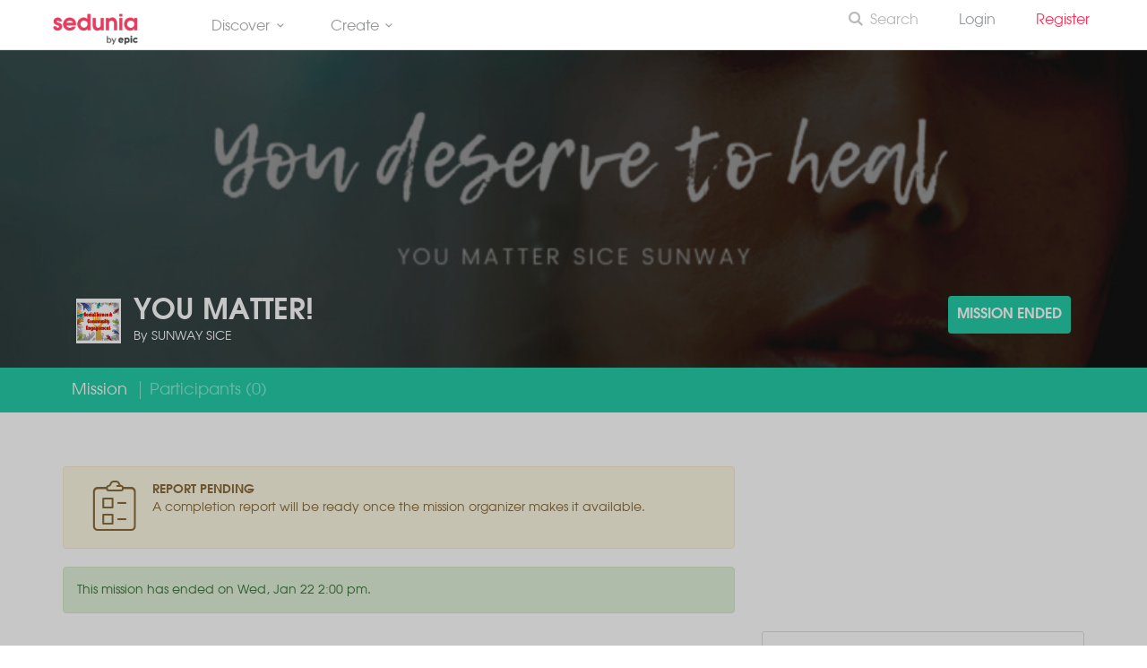

--- FILE ---
content_type: text/html; charset=UTF-8
request_url: https://www.sedunia.me/missions/you-matter-1
body_size: 16992
content:
<!DOCTYPE html>
<!--[if IE 8]><html class="ie ie8"> <![endif]-->
<!--[if IE 9]><html class="ie ie9"> <![endif]-->
<!--[if gt IE 9]><!-->	<html> <!--<![endif]-->
	<head>
		<meta charset="utf-8">
		<meta http-equiv="X-UA-Compatible" content="IE=edge">
		<meta name="viewport" content="width=device-width, initial-scale=1">
		<meta name="keywords" content="volunteer, volunteer in Malaysia, volunteering opportunity, Sedunia, impact, create impact, learn, skills, level up, improve, charity, social, social good, social enterprise, mission, fundraise, campaign, fundraising campaigns, better world, serving people, lifestyle" />
		<meta name="description" content="Sedunia - Creating a better world together.">
		<!-- <meta name="author" content="Sedunia"> -->

					<meta http-equiv="Content-Security-Policy" content="upgrade-insecure-requests">
					
		<meta name="csrf-token" content="I14Tr7t02YjIETMKCn1KYJwuJOXrDPHVJLuVWtsD">

		<!-- Google Tag Manager -->
		<script type="139439f958a0be2a0dfea23b-text/javascript">(function(w,d,s,l,i){w[l]=w[l]||[];w[l].push({'gtm.start':
				new Date().getTime(),event:'gtm.js'});var f=d.getElementsByTagName(s)[0],
			j=d.createElement(s),dl=l!='dataLayer'?'&l='+l:'';j.async=true;j.src=
			'https://www.googletagmanager.com/gtm.js?id='+i+dl;f.parentNode.insertBefore(j,f);
		})(window,document,'script','dataLayer','GTM-K3SZ6S8');</script>
		<!-- End Google Tag Manager -->

							<!-- Facebook Pixel Code -->
			<script type="139439f958a0be2a0dfea23b-text/javascript">
				!function(f,b,e,v,n,t,s)
				{if(f.fbq)return;n=f.fbq=function(){n.callMethod?
				n.callMethod.apply(n,arguments):n.queue.push(arguments)};
				if(!f._fbq)f._fbq=n;n.push=n;n.loaded=!0;n.version='2.0';
				n.queue=[];t=b.createElement(e);t.async=!0;
				t.src=v;s=b.getElementsByTagName(e)[0];
				s.parentNode.insertBefore(t,s)}(window,document,'script',
				'https://connect.facebook.net/en_US/fbevents.js');
				fbq('init', '369935171005829'); 
				fbq('track', 'PageView');
			</script>
			<noscript>
				 <img height="1" width="1" 
				src="https://www.facebook.com/tr?id=369935171005829&ev=PageView
				&noscript=1"/>
			</noscript>
			<!-- End Facebook Pixel Code -->
		
					<script type="139439f958a0be2a0dfea23b-text/javascript" src="https://platform-api.sharethis.com/js/sharethis.js#property=5ea00390144f030012e3a0ee&product=inline-share-buttons" async="async"></script>

		<title>YOU MATTER! - Missions - Sedunia
</title>

		<!-- Favicons-->
		<link rel="shortcut icon" href="/favicon.ico?v=3.0" type="/image/x-icon">
		<link rel="apple-touch-icon" type="image/x-icon" href="/img/apple-touch-icon-57x57-precomposed.png">
		<link rel="apple-touch-icon" type="image/x-icon" sizes="72x72" href="/img/apple-touch-icon-72x72-precomposed.png">
		<link rel="apple-touch-icon" type="image/x-icon" sizes="114x114" href="/img/apple-touch-icon-114x114-precomposed.png">
		<link rel="apple-touch-icon" type="image/x-icon" sizes="144x144" href="/img/apple-touch-icon-144x144-precomposed.png">

		<!-- CSS -->
		<!--[if lt IE 9]>
			<script src="/js/html5shiv.min.js"></script>
			<script src="/js/respond.min.js"></script>
		<![endif]-->
		<style>
			@import  url('https://fonts.googleapis.com/css?family=Montserrat:400,500,800');
		</style>
		<link rel="stylesheet" href="/css/custom/sedunia-icons.css">
		<link rel="stylesheet" href="/build/css/all-fb6d7eb417.css">
		<link href="/css/custom/campaigns.css?v=061020231332" rel="stylesheet">

			<!-- CUSTOM CSS For Mission Page-->
	<link href="/css/custom/missions.css?v=300420181734" rel="stylesheet">
	<link href="/plugins/blueimp/css/blueimp-gallery.min.css" rel="stylesheet">

	<style type="text/css">
		/* Temporary. Move to gulp after */
		input[type=submit].no-styles{
			background: none !important;
		    color: inherit !important;
		    border: none !important;
		    padding: 0 !important;
		    font: inherit !important;
		    cursor: pointer !important;
		    outline: inherit !important;
		}
	</style>


			<style>
		.modal-open {
			overflow: scroll !important;
		}

		/* NOTE: Add to custom.css; Added in a rush */
		.checkout-container .btn-checkout{
			color:#fff;
			font-size:13px;
			text-transform:uppercase;
			display:inline-block;
			padding:10px 20px;
			border:2px solid #fff;
			border-radius:3px;
		}

		.ticket-alert .info {
			color: #5bc0de;
		    font-weight: bold;
		}

		.ticket-row p.selling-fast, .ticket-row p.selling-fast strong {
			color: #e74c3c;
		}

		.ticket-row.locked {
			border-left: 4px solid #f0ad4e;
		}

		.ticket-row.badge-required {
			border-left: 4px solid #6dcff6;
		}

		.requirements, .requirements:hover, .requirements:active, .requirements:link {
			color: #6dcff6;
		}

		.ticket-info .btn.locked {
			background: #f0ad4e;
			color: #fff;
		}

		.unlock-ticket-container {
			display: none;
		}

		.btn-unlock-submit {
			float: right;
			position: absolute;
			right: 25px;
			top: 8px;
			border: none;
			color: #f0ad4e;
			background: none;
			font-weight: bold;
		}

		span.error {
			color: #e74c3c;
		}

	</style>
	<link href="/css/bootstrap-rating.css" rel="stylesheet">

		<style>
			.pink {
				color: #e04f67;s
			}

			.tour_container{
				-webkit-box-shadow: 0px 0px 20px 0px rgba(0,0,0,0.2);
				-moz-box-shadow: 0px 0px 20px 0px rgba(0,0,0,0.2);
				box-shadow: 0px 0px 20px 0px rgba(0,0,0,0.2);
			}

			.main-menu ul li {
				margin-right: 25px;
			}
			header#plain .main-menu>ul>li>a {
				font-weight: normal;
			}

			.btn_full, a.btn_full {
				background: #24CBA6;
			}

			.btn_1.green, a.btn_1.green {
				background: #24CBA6;
			}

			a.btn_full_outline {
				color: #24CBA6;
				border: 2px solid #24CBA6;
			}

			@media  only screen and (min-width: 992px) {
	            .main-menu ul ul li:last-child a.btn{
	                border-bottom: 1px solid;
	            }
	            .main-menu ul li.megamenu .menu-wrapper {
	                left: 0;
	                right: auto;
	            }
	            .main-menu ul li.megamenu .menu-wrapper.right-menu {
	            	left: auto;
				    right: 0;
	            }
	        }

	        .btn.btn-green:hover {
	        	color: #25987B;
	        	border-color: #25987B;
	        	background-color: none;
	        	background: none;
	        }

	        .btn.btn-red:hover {
	        	color: #FC3158;
	        	border-color: #FC3158;
	        	background: none;
	        }
	        .btn.btn-teal:hover {
	        	color: #29C0C9;
	        	border-color: #29C0C9;
	        	background: none;
	        }
	        .mission-card .time{
	        	color : #FC3158;
	        }

			
			.admin-view, .admin-view h3, .admin-view ul li, .admin-view li a {
				color: #d5d5d5 !important;
			}`
        
		</style>
							<meta property="og:title" content = "YOU MATTER!"/>
		<meta property="og:description" content = "We as a team are dedicated to bring this understated issue to light of the wider society, and those who do not encounter them.

We hope to able to spread awareness of the causes/effects of the mental issues that students face. However, that is only possible if we first have an accurate comprehension of each issue and their fundamental causes. 

A video will be compiled to allow viewers to grasp a simple understanding of mental health issues. We will encourage the sharing of the video for informative purposes. The video may also be used by you to aid in assisting those who need help."/>


		<meta property="og:image" content="https://www.sedunia.me/uploads/missions/157862016440408145.jpg"/>
		<meta property="og:image:width" content="450"/>
		<meta property="og:image:height" content="298"/>

		<meta property="og:type" content="website"/>
		<meta property="og:url" content="https://www.sedunia.me/missions/you-matter-1"/>
		<meta property="og:site_name" content="Sedunia"/>
		<meta property="fb:app_id" content="176987349317948"/>
	
		<meta name="google-site-verification" content="TcJvwJ8dFzWVK_D30CPMCXqysT_E7Tbu8FJhKjVvUgQ" />
	</head>
	
	<body>
		<!--[if lte IE 8]>
		    <p class="chromeframe">You are using an <strong>outdated</strong> browser. Please <a href="http://browsehappy.com/">upgrade your browser</a>.</p>
		    <![endif]-->
		    <!-- <div id="preloader">
		        <div class="sk-spinner sk-spinner-wave">
		            <div class="sk-rect1"></div>
		            <div class="sk-rect2"></div>
		            <div class="sk-rect3"></div>
		            <div class="sk-rect4"></div>
		            <div class="sk-rect5"></div>
		        </div>
	    </div> -->
	    <!-- End Preload -->

	    <!-- Google Tag Manager (noscript) -->
		<noscript><iframe src="https://www.googletagmanager.com/ns.html?id=GTM-K3SZ6S8"
		height="0" width="0" style="display:none;visibility:hidden"></iframe></noscript>
		<!-- End Google Tag Manager (noscript) -->
		
	    <div class="layer"></div>
	    <!-- Mobile menu overlay mask -->    
	    <!-- Header Colored:  add the id colored to header and change logo_sticky.png to logo_sticky_colored.png  ======================= -->
<header id="plain"><!-- 'colored' or 'plain' -->
    <!-- Menu -->
    <div class="container-fluid">
        <div class="row">
            <div class="col-md-2 col-sm-2 col-xs-2" style="margin-top: 5px; text-align: left;">
                <div id="logo">
                    <a href="https://www.sedunia.me"><img src="/img/logo_sticky_colored_by_epic.png" width="auto" height="35" alt="Sedunia" data-retina="true" class="logo_normal"></a>
                    <a href="https://www.sedunia.me"><img src="/img/logo_sticky_colored_by_epic.png" width="auto" height="35" alt="Sedunia" data-retina="true" class="logo_sticky"></a>
                </div>
            </div>
            <nav class="col-md-6 col-sm-6 col-xs-6">

                <div class="main-menu">
                    <ul>
                        <!-- Discover -->
                        <li class="megamenu submenu">
                            <a href="javascript:void(0);" class="show-submenu">
                                Discover<i class=" icon-down-open-mini"></i>
                            </a>
                            <div class="menu-wrapper">
                                <div class="col-md-4">
                                    <h3>Discover</h3>
                                    <ul>
                                        <li>
                                            <a href="/campaigns" class="show-submenu">Fundraisers</a>
                                        </li>
                                        <li>
                                            <a href="/missions" class="show-submenu">Missions</a>
                                        </li>
                                        <li>
                                            <a href="/groups" class="show-submenu">Groups</a>
                                        </li>
                                        <li>
                                            <a href="/communities" class="show-submenu">Communities <span class="label label-info" style="background-color: #ee365c; font-size: 9px; vertical-align: top">BETA</span></a>
                                        </li>
                                        
                                    </ul>
                                </div>
                                
                                <div class="col-md-4">
                                    <h3>About</h3>
                                    <ul>
                                        <li>
                                            <a href="/about" class="show-submenu">About Sedunia</a>
                                        </li>
                                        <li>
                                            <a href="/faq" class="show-submenu">FAQ</a>
                                        </li>
                                        <li>
                                            <a href="/contact" class="show-submenu">Contact Us</a>
                                        </li>
                                    </ul>
                                    
                                </div>
                                
                                <div class="col-md-4">
                                    
                                                                            <img src="https://www.sedunia.me/img/hour-pledge/running-boy.png" style="width: 40%; margin-top: 125px; padding-bottom: 20px;">
                                                                        
                                </div>
                            </div>
                        </li>

                        <!-- Create -->
                        <li class="megamenu submenu">
                            <a href="javascript:void(0);" class="show-submenu">
                                Create<i class=" icon-down-open-mini"></i>
                            </a>
                            <div class="menu-wrapper">
                                <div class="col-md-4">
                                    <h3>Create</h3>
                                    <ul>
                                        <li>
                                            <a href="/campaigns/create" class="btn btn-red" style="margin: 20px 15px"><i class="icon icon-plus"></i> New Campaign</a>
                                        </li>
                                        <li>
                                            <a href="/missions/create" class="btn btn-teal" style="margin: 20px 15px"><i class="icon icon-plus"></i> New Mission</a>
                                        </li>
                                        
                                        <!-- <li>
                                            <a href="/groups/create" class="btn btn-green" style="margin: 20px 15px"><i class="icon icon-plus"></i> New Group</a>
                                        </li> -->

                                    </ul>
                                </div>
                                <div class="col-md-4">
                                    
                                </div>
                                <div class="col-md-4">
                                    <br><br>
                                    <h5>Impact, made easy</h5><br>
                                    <img src="https://www.sedunia.me/img/hour-pledge/boy-riding-rocket.png" style="width: 80%;">
                                </div>
                                
                            </div>
                        </li>

                    <!--     <li>
                            <a href="/hourpledge" class="show-submenu">#TheHourPledgeMovement</a>
                        </li> -->
                        <!-- <li>
                            <a href="/groups" class="show-submenu">Groups</a>
                        </li> -->
                      <!--   <li>
                            <a href="/missions/create" class="show-submenu">Start a Mission</a>
                        </li> -->
                       
                     </ul>
                </div><!-- End main-menu -->
            </nav>
            

            <!-- Mobile Menu -->
            <nav class="col-md-4 col-sm-4 col-xs-4">
                <a class="cmn-toggle-switch cmn-toggle-switch__htx open_close" href="javascript:void(0);"><span>Menu mobile</span></a>
                <div class="main-menu right" style="margin-top: -7px; "  >
                    <div id="header_menu">
                        <img src="https://www.sedunia.me/img/logo_sticky_colored_by_epic_center.png" width="auto" height="26" alt="Sedunia" data-retina="true">
                    </div>
                    <a href="#" class="open_close" id="close_in"><i class="icon_set_1_icon-77"></i></a>
                    <ul>
                        <li class="show-submenu">                            
                            
                            <a href="/search" style="font-weight: semibold; color: #b9b9b9;"><i class="icon icon-search-6" style="vertical-align: top; margin-right: 5px;"></i>Search</a>
                                               
                                
                        </li>

                        <div class="show-on-right">
                            <br>

                            <!-- DISCOVER -->
                            <h3 class="show-on-right">DISCOVER</h3>
                            <ul>
                                <li>
                                    <a href="/campaigns" class="show-on-right">Fundraisers</a>
                                </li>
                                <li>
                                    <a href="/missions" class="show-on-right">Missions</a>
                                </li>
                                <li>
                                    <a href="/groups" class="show-on-right">Groups</a>
                                </li>
                                <li>
                                    <a href="/communities" class="show-on-right">Communities <span class="label label-info" style="background-color: #e55257; font-size: 9px; vertical-align: top">BETA</span></a>
                                </li>
                                <li>
                                    <a href="/match" class="show-on-right">Match <span class="label label-info" style="background-color: #e55257; font-size: 9px; vertical-align: top">BETA</span></a>
                                </li>
                            </ul>

                            <br><br>
                            <!-- INITIATIVES / EVENTS -->
                            <h3 class="show-on-right">INITIATIVES / EVENTS</h3>
                            <ul>
                                
                                <li>
                                    <a href="/oa-collective" class="show-on-right">Covid-19 Response For Orang Asli</a>
                                </li>
                                <li>
                                    <a href="/penjana-sim-grant" class="show-on-right">Grants</a>
                                </li>
                                <!-- <li>
                                    <a href="/raya2021" class="show-on-right">#RayaWithSedunia</a>
                                </li> -->

                            </ul>

                            <br><br>
                            <!-- ABOUT -->
                            <h3 class="show-on-right">ABOUT</h3>
                            <ul>
                                <li>
                                    <a href="/about" class="show-on-right">About Sedunia</a>
                                </li>
                                <li>
                                    <a href="/faq" class="show-on-right">FAQ</a>
                                </li>
                                <li>
                                    <a href="/contact" class="show-on-right">Contact Us</a>
                                </li>

                            </ul>

                            <br><br>
                            <!-- CREATE -->
                            <h3 class="show-on-right">CREATE</h3>
                            <ul>
                                <li>
                                    <a href="/campaigns/create" class="show-on-right">New Campaign</a>
                                </li>
                                <li>
                                    <a href="/missions/create" class="show-on-right">New Mission</a>
                                </li>
                                <li>
                                    <a href="/groups/create" class="show-on-right">New Group</a>
                                </li>

                            </ul>


                            <br><br>
                        </div>
                        
                                                    

                            <li>
                                <a href="/signin" class="show-submenu"> Login</a>
                            </li>
                            <li>
                                <a href="/signup" class="show-submenu" style="color: #FC3158">Register &nbsp; </a>
                            </li>
                        
                                                                       
                    </ul>
                </div>
            </nav>

        </div>
    </div><!-- container -->
</header><!-- End Header -->	    	    	<!-- Modal Register Now-->
	<div id="register" class="modal fade" role="dialog">
		<div class="modal-dialog"> 
		<div class="modal-content">
			<form method="POST" action="https://www.sedunia.me/missions/you-matter-1/register" accept-charset="UTF-8"><input name="_token" type="hidden" value="I14Tr7t02YjIETMKCn1KYJwuJOXrDPHVJLuVWtsD">
				<div class="modal-header">
					<button type="button" class="close" data-dismiss="modal">&times;</button>
					<h4 class="modal-title">Tickets</h4>
				</div>
				<div class="modal-box">
					<div class="modal-body">
						
													
															
																
									<input type="hidden" class="form-control urlHash" name="urlHash" value="register">
									<div class="col-lg-12 col-md-12 col-sm-12 ticket-row active ">
										<div class="col-lg-9 col-md-9 col-sm-9 ticket-details">
																						<h4>Normal Ticket <i class="icon-globe"></i> </h4>
											<p></p>
											<!-- Tickets Left -->
																							<p class=""><span data-toggle="tooltip" data-placement="right" title="7 of 7 tickets left"><strong>7 </strong> TICKETS LEFT</span></p>
												
												
												
												<!-- Unlock this ticket -->
																								<!-- End of Unlock this ticket -->

																						
											<!-- Ticket Alert -->
											<div class="ticket-alert">
																																																</div>
										</div>
										<!-- <div class="col-lg-3 col-md-3 col-sm-3 ticket-info">
											<h2>Free</h2>
																							<a href="https://www.sedunia.me/missions/you-matter-1/checkout?ticketid=7041" class="btn btn-primary btn-lg">Register</a>
																					</div> -->
										<div class="col-lg-3 col-md-3 col-sm-3 ticket-info">
											<input class="form-control ticket-id" name="tickets[0][ticket_id]" type="hidden" value="7041">

						                							                		<h2 style="margin-bottom: 15px">FREE</h2>
						                	
						                	
						                							                		<a class="btn banner-controll-button" style="cursor: not-allowed; font-size: 10px; padding: 10px; background-color: #c6c6c6" href="javascript:;"">Sales Ended</a>
							                	<!-- <h2><span>Sales Ended</span></h2> -->
						                	

						                </div>
									</div>

													
						<!-- sample -->
						<!-- <div class="col-lg-12 col-md-12 col-sm-12 ticket-row active">
							<div class="col-lg-9 col-md-9 col-sm-9 ticket-details">
								<h4>Volunteers <i class="icon-globe"></i></h4>
								<p>Ready to embark on a life-changing adventure.</p>
								<p><strong>50 of 50</strong> TICKETS LEFT</p>
							</div>
							<div class="col-lg-3 col-md-3 col-sm-3 ticket-info">
								<h2>Free</h2>
								<a href="https://www.sedunia.me/missions/you-matter-1/checkout" class="btn btn-primary btn-lg">Register</a>
							</div>
						</div> -->
						
					</div>
				</div>


				
				



				<div class="modal-footer">
					

					<div class="col-md-12">
						<p style="float:left; color: white">Max Tickets per Checkout:<br>7</p>
						<div class="checkout-container">
							<input class="btn-checkout" style="float: right; color:#fff;
								font-size:13px;
								text-transform:uppercase;
								display:inline-block;
								padding:10px 20px;
								border:2px solid #fff;
								border-radius:3px;
								background-color: transparent;" type="submit" value="Check out">
							<!-- <p style="color: white">QTY: 3</p> -->
							<br>
							
						</div>

						
						<!-- <p>Paid tickets are subject to payment processing and service fees.</p> -->

						
					</div>
					<!-- <p>Prices Shown on Paid Tickets are exclusive of Transaction & Service Fees</p> -->
					
				</div>
			</div>
		</form>
			<!-- Modal content-->
			<!-- <div class="modal-content">
				<div class="modal-header">
					<button type="button" class="close" data-dismiss="modal">&times;</button>
					<h4 class="modal-title">Tickets</h4>
				</div>
				<div class="modal-box">
					<div class="modal-body">
						<div class="col-lg-12 col-md-12 col-sm-12 ticket-row active">
							<div class="col-lg-9 col-md-9 col-sm-9 ticket-details">
								<h4>Volunteers <i class="icon-globe"></i></h4>
								<p>Challenge the limit, never miss an opportunity.</p>
								<p><strong>17 of 30</strong> TICKETS LEFT</p>
							</div>
							<div class="col-lg-3 col-md-3 col-sm-3 ticket-info">
								<h2>Free</h2>
								<a href="#" class="btn btn-primary btn-lg">Register</a>
							</div>
						</div>
						<div class="col-lg-12 col-md-12 col-sm-12 ticket-row active">
							<div class="col-lg-9 col-md-9 col-sm-9 ticket-details">
								<h4>Sponsors <i class="icon-globe"></i></h4>
								<p>Show some love and support the mission. Your logo will be printed on the house.</p>
								<p><strong>9 of 15</strong> TICKETS LEFT</p>
							</div>
							<div class="col-lg-3 col-md-3 col-sm-3 ticket-info with-counter">
								<h2><span>MYR</span><br/>125.90*</h2>
								<div class="numbers-row">
									<input type="text" value="1" id="quantity_1" class="qty2 form-control" name="quantity_1">
								</div>

							</div>
						</div>
						<div class="col-lg-12 col-md-12 col-sm-12 ticket-row active">
							<div class="col-lg-9 col-md-9 col-sm-9 ticket-details">
								<h4>SPECIALIST <i class="icon-lock"></i><a href="#" class="requirements">Show Requirements</a></h4>
								<p>Lead the team to create impact together.</p>
								<p><strong>2 of 5</strong> TICKETS LEFT</p>
								<div class="requirements-container">
									<h5>Requirements</h5>
									<ul>
										<li class="tooltip_flip tooltip-effect-1"><img src="images/clan1.png" /><span class="tooltip-content-flip"><span class="tooltip-back"><strong>Camping 101</strong><a href="#">more info</a></span></span></li>
										<li class="tooltip_flip tooltip-effect-1"><img src="images/clan2.png" /><span class="tooltip-content-flip"><span class="tooltip-back"><strong>Camping 101</strong><a href="#">more info</a></span></span></li>
										<li class="tooltip_flip tooltip-effect-1"><img src="images/badge1.png" /><span class="tooltip-content-flip"><span class="tooltip-back"><strong>Camping 101</strong><a href="#">more info</a></span></span></li>
										<li class="tooltip_flip tooltip-effect-1"><img src="images/badge2.png" /><span class="tooltip-content-flip"><span class="tooltip-back"><strong>Camping 101</strong><a href="#">more info</a></span></span></li>
										<li class="tooltip_flip tooltip-effect-1"><img src="images/badge3.png" /><span class="tooltip-content-flip"><span class="tooltip-back"><strong>Camping 101</strong><a href="#">more info</a></span></span></li>
										<li class="tooltip_flip tooltip-effect-1"><img src="images/badge4.png" /><span class="tooltip-content-flip"><span class="tooltip-back"><strong>Camping 101</strong><a href="#">more info</a></span></span></li>
										<li class="tooltip_flip tooltip-effect-1"><img src="images/badge5.png" /><span class="tooltip-content-flip"><span class="tooltip-back"><strong>Camping 101</strong><a href="#">more info</a></span></span></li>
										<li class="tooltip_flip tooltip-effect-1"><img src="images/badge6.png" /><span class="tooltip-content-flip"><span class="tooltip-back"><strong>Camping 101</strong><a href="#">more info</a></span></span></li>
									</ul>
								</div>
							</div>
							<div class="col-lg-3 col-md-3 col-sm-3 ticket-info waitlist">
								<h2>Waitlist</h2>
								<a href="#" class="btn btn-primary btn-lg">Apply</a>
							</div>
						</div>
						<div class="col-lg-12 col-md-12 col-sm-12 ticket-row active">
							<div class="col-lg-9 col-md-9 col-sm-9 ticket-details">
								<h4>Test Mission <i class="icon-globe"></i></h4>
							</div>
							<div class="col-lg-3 col-md-3 col-sm-3 ticket-info">
								<h2>Free</h2>
								<a href="#" class="btn btn-primary btn-lg">Register</a>
							</div>
						</div>
						<div class="col-lg-12 col-md-12 col-sm-12 ticket-row in-active">
							<div class="col-lg-9 col-md-9 col-sm-9 ticket-details">
								<h4>SPECIALIST <i class="icon-lock"></i><a href="#" class="requirements">Show Requirements</a></h4>
								<p>Not the hero Gotham needs right now, but the one it deserves.</p>
								<p><strong>1 of 1</strong> TICKETS LEFT</p>
								<div class="requirements-container">
									<h5>Requirements</h5>
									<ul>
										<li class="tooltip_flip tooltip-effect-1"><img src="images/clan1.png" /><span class="tooltip-content-flip"><span class="tooltip-back"><strong>Camping 101</strong><a href="#">more info</a></span></span></li>
										<li class="tooltip_flip tooltip-effect-1"><img src="images/clan2.png" /><span class="tooltip-content-flip"><span class="tooltip-back"><strong>Camping 101</strong><a href="#">more info</a></span></span></li>
										<li class="tooltip_flip tooltip-effect-1"><img src="images/badge1.png" /><span class="tooltip-content-flip"><span class="tooltip-back"><strong>Camping 101</strong><a href="#">more info</a></span></span></li>
										<li class="tooltip_flip tooltip-effect-1"><img src="images/badge2.png" /><span class="tooltip-content-flip"><span class="tooltip-back"><strong>Camping 101</strong><a href="#">more info</a></span></span></li>
										<li class="tooltip_flip tooltip-effect-1"><img src="images/badge3.png" /><span class="tooltip-content-flip"><span class="tooltip-back"><strong>Camping 101</strong><a href="#">more info</a></span></span></li>
										<li class="tooltip_flip tooltip-effect-1"><img src="images/badge4.png" /><span class="tooltip-content-flip"><span class="tooltip-back"><strong>Camping 101</strong><a href="#">more info</a></span></span></li>
										<li class="tooltip_flip tooltip-effect-1"><img src="images/badge5.png" /><span class="tooltip-content-flip"><span class="tooltip-back"><strong>Camping 101</strong><a href="#">more info</a></span></span></li>
										<li class="tooltip_flip tooltip-effect-1"><img src="images/badge6.png" /><span class="tooltip-content-flip"><span class="tooltip-back"><strong>Camping 101</strong><a href="#">more info</a></span></span></li>
									</ul>
								</div>
							</div>
							<div class="col-lg-3 col-md-3 col-sm-3 ticket-info waitlist">
								<h2>Waitlist</h2>
								<button class="btn btn-primary btn-lg disabled" disabled>Not Eligible</button>
							</div>
						</div>
						<div class="col-lg-12 col-md-12 col-sm-12 ticket-row in-active">
							<div class="col-lg-9 col-md-9 col-sm-9 ticket-details">
								<h4>EARLY BIRDS <i class="icon-globe"></i></h4>
								<p>Early birds get the worms!</p>
								<p><strong>0 of 20</strong> TICKETS LEFT</p>
							</div>
							<div class="col-lg-3 col-md-3 col-sm-3 ticket-info with-counter">
								<h2><span>MYR</span><br/>99.99</h2>
								<button class="btn btn-primary btn-lg disabled" disabled>Sold Out</button>
							</div>
						</div>
					</div>
				</div>
				<div class="modal-footer">
					<p>* Prices Shown on Paid Tickets are exclusive of GST & Service Fees</p>
					<div class="checkout-container"><a href="#">Check Out</a></div>
				</div>
			</div> -->
		</div>
	</div>
	<!-- Modal Contact Organizer-->
<div id="modalContactOrganizer" class="modal fade" role="dialog">
	<div class="modal-dialog"> 
		<div class="modal-content">
			<div class="modal-header">
				<button type="button" class="close" data-dismiss="modal">&times;</button>
				<h4 class="modal-title">Contact Organizer</h4>
			</div>
			<div class="modal-box">
				<div class="modal-body">
					<div class="col-lg-12">
						<div class="alert alert-success hidden" id="contactSuccess">
							Your message has been sent to the organizer.
						</div>
					</div>
					<div class="alert alert-danger hidden" id="contactError">
						<strong>Error!</strong> There was an error sending your message.
					</div>
					<form method="POST" action="https://www.sedunia.me/missions/you-matter-1/contact-organizer" accept-charset="UTF-8" id="contactForm"><input name="_token" type="hidden" value="I14Tr7t02YjIETMKCn1KYJwuJOXrDPHVJLuVWtsD">
						<div class="col-lg-6 col-md-6 col-sm-6 madu-periuk">
							<label>Your Age (Madu Periuk)</label>
							<div class="form-group">
								<input type="text" name="age" id="age" class="form-control" placeholder="" value=""/>
							</div>						
						</div>
						<div class="col-lg-6 col-md-6 col-sm-6">
							<label>Your name *</label>
							<div class="form-group">
								<input type="text" name="name" id="name" class="form-control" placeholder="Enter your Name" value=""/>
							</div>
						</div>
						<div class="col-lg-6 col-md-6 col-sm-6">
							<label>Your email address *</label>
							<div class="form-group">
								<input type="email" name="email" id="email" class="form-control" placeholder="Enter your Email Address" value=""/>
							</div>
						</div>
						<div class="col-lg-12">
							<label>Message *</label>
							<div class="form-group">
								<textarea name="message" id="message" class="form-control" rows="6" placeholder="Enter a message"></textarea>
							</div>
						</div>
						<div class="col-lg-12">
							<div class="form-group">
								<input type="submit" value="Send Message" class="btn btn-default btn-review" data-loading-text="Loading...">
							</div>
						</div>
					</form>
				</div>
			</div>
		</div>
	</div>
</div>

	

	<!-- Modal Write Review -->
	<div id="modalWriteReview" class="modal fade" role="dialog">
		<div class="modal-dialog"> 
			<div class="modal-content">
				<div class="modal-header">
					<button type="button" class="close" data-dismiss="modal">&times;</button>
					<h4 class="modal-title">Write a Review</h4>
				</div>
				<div class="modal-box">
					<div class="modal-body">
						<form method="POST" action="https://www.sedunia.me/missions/you-matter-1/reviews/create" accept-charset="UTF-8" id="formWriteReview"><input name="_token" type="hidden" value="I14Tr7t02YjIETMKCn1KYJwuJOXrDPHVJLuVWtsD">
							<h4>Leave a review for the mission</h4><br>
							<div class="row">
								<div class="col-md-12">
									<div class="row">
										<div class="col-md-9">
											<label>Experience</label>
											<p>How was your experience?</p>
										</div>
										<input name="rating_experience" type="hidden" class="rating col-md-3" required />
									</div>
									<hr>
								</div>
								<div class="col-md-12">
									<div class="row">
										<div class="col-md-9">
											<label>Impact</label>
											<p>How well was the mission in achieving the impact it intended to create?</p>
										</div>
										<input name="rating_impact" type="hidden" class="rating col-md-3" required />
									</div>
									<hr>
								</div>
								<div class="col-md-12">
									<div class="row">
										<div class="col-md-9">
											<label>Recommended</label>
											<p>Would you recommend this mission to a friend?</p>
										</div>
										<input name="rating_recommended" type="hidden" class="rating col-md-3" required />
									</div>
									<hr>
								</div>

								<div class="col-lg-12">
									<br>
									<label>Public Review</label>
									<div class="form-group">
										<textarea name="public_review" class="form-control" rows="3" placeholder="Share your experience with others." required="required" minlength="3" maxlength="5000"></textarea>
									</div>
								</div>
								<div class="col-lg-12">
									<label><i class="icon icon-lock"></i> Private Feedback</label>
									<div class="form-group">
										<textarea name="private_review" class="form-control" rows="3" placeholder="Leave a private feedback that is only visible to the mission organizer."></textarea>
									</div>
								</div>
								<div class="col-lg-12" style="margin-top: 15px">
									<div class="form-group">
										<input type="submit" value="Submit Review" class="btn btn-default btn-review" data-loading-text="Submitting Review...">
									</div>
								</div>
							</div>
						</form>
					</div>
				</div>
			</div>
		</div>
	</div>  
	    
	    <!-- modalWindDown -->
<div id="modalWindDown" class="modal fade" role="dialog">
	<div class="modal-dialog"> 
		<div class="modal-content">
			<!-- <div class="modal-header">
				
				<h4 class="modal-title">An Important Update to Sedunia</h4>
			</div> -->
			<div class="modal-box">

				<div class="modal-body text-center">
					<button type="button" class="close" data-dismiss="modal">x</button>
					<div class="col-lg-12 col-md-12 col-sm-12">
						<div style="margin: 20px 0px 20px 0px;">
							<h4 style="color: #e04f67">Hi, here's an important update to Sedunia</h4>

						</div>

						<img src="https://www.sedunia.me/svg/icons/icon-hand-with-heart-pink.svg" style="padding: 5px 0;">
						<div style="padding: 18px 0px;">
							<p><strong>All Campaigns, Missions and Groups not directly linked to EPIC's initiatives will be retired and <strong class="pink">removed</strong> from Sedunia after <strong class="pink">31 March 2026</strong>.</strong></p>


							<p>The final date to <strong>withdraw</strong> funds from your Campaign is <strong>30 April 2026</strong></p>
							<p>We are deeply grateful for your generosity and support over the years.</p>
							<p>Please refer to the <a href="https://blog.sedunia.me/sedunia-update-faq"><strong>FAQ</strong></a> for more information</p>

						</div>
					</div>
					
				</div>
			</div>
			<!-- <div class="modal-footer">
				
			</div> -->
		</div>
	</div>
</div>


<script type="139439f958a0be2a0dfea23b-text/javascript">
	function initWindDownModal() {
	    const MODAL_KEY = 'windDownModalLastClosed';
	    const ONE_WEEK = 7 * 24 * 60 * 60 * 1000; // ms
	    const MODAL_ID = '#modalWindDown';

	    if (!window.localStorage) return;

	    $(function () {
	        const lastClosed = localStorage.getItem(MODAL_KEY);
	        const now = Date.now();

	        if (!lastClosed || now - lastClosed > ONE_WEEK) {
	            setTimeout(function () {
	                $(MODAL_ID).modal('show');
	            }, 1000);
	        }

	        // Prevent duplicate bindings
	        $(MODAL_ID)
	            .off('hidden.bs.modal.winddown')
	            .on('hidden.bs.modal.winddown', function () {
	                localStorage.setItem(MODAL_KEY, Date.now());
	            });
	    });
	}

</script>
	    <div id="app">
		    	

	<div class="mission-banner-container" style="background-image: url(https://www.sedunia.me/uploads/missions/157862016440408145.jpg)">
	<div class="overlay"></div>
	<div class="tp-banner">
		<div class="container">
			<div class="col-lg-8 col-md-8">
				<div class="company-logo-container">
					<a href="https://www.sedunia.me/groups/sunwaysice">
						<img src="https://www.sedunia.me/uploads/guilds/15764710661699408706_o.jpg" class="img-responsive " alt="SUNWAY SICE " />
					</a>
				</div>
				<div class="company-info">
					<h1><a href="https://www.sedunia.me/missions/you-matter-1">YOU MATTER!</a></h1>
					<p class="presented-by">By <a href="https://www.sedunia.me/groups/sunwaysice">SUNWAY SICE </a></p>
				</div>
			</div>
			<div class="col-lg-4 col-md-4 text-right">
				<div class="btn-group">
											<!-- <button type="button" data-toggle="modal" class="banner-controll-button" data-target="#register" disabled style="background: #DDDDDD">Mission Ended</button> -->
						<button type="button" class="btn banner-controll-button" style="cursor: not-allowed;">Mission Ended</button>
									  
			  				</div>
<!-- 				<ul class="banner-buttons">

											<li class="register"><button type="button" data-toggle="modal" data-target="#register" disabled style="background: #DDDDDD">Mission Ended</button></li>
										
					<li class="share-on-facebook"><a href="#">Share on Facebook</a></li>
				</ul> -->
			</div>
		</div>
	</div>
</div>

	<div class="submenu-main-mission">
	<div class="banner-menu">
		<div class="container">
			<div class="row">
				<div class="col-lg-6 col-md-8 col-sm-9">
					<ul>
						<li class="active"><a href="#">Mission</a></li>
						<!-- <li><a href="#updates">Updates (0)</a></li> -->
						<li><a href="#participants">Participants (0)</a></li>
					</ul>
				</div>
				<div class="col-lg-6 col-md-4 col-sm-3">
					<!--  -->
				</div>
			</div>
		</div>
	</div>
</div>

<div class="submenu-main-mission" id="header_affix_top" data-spy="affix" data-offset-top="410">
	
		<div class="container">
			<div class="row">
				<div class="col-md-12">
					
											<button type="button" class="affix-button"  disabled style="background: #DDDDDD">Mission Has Ended</button>
										
					<div class="affix-mission-title">						
						<h4>YOU MATTER!</h4>
						<h5>Tue, Jan 21 08:00 AM</h5><h5 class="end-datetime">- Wed, Jan 22 02:00 PM</h5>
					</div>
					
				</div>

			</div>
		</div>
	
</div>



	<div id="blueimp-gallery" class="blueimp-gallery blueimp-gallery-controls">
		<div class="slides"></div>
		<h3 class="title"></h3>
		<a class="prev">‹</a>
		<a class="next">›</a>
		<a class="close">×</a>
		<a class="play-pause"></a>
		<ol class="indicator"></ol>
	</div>
	
	
	
	<div  class="container margin_60">
		<div class="row">
			<div class="col-lg-8 col-md-8 col-sm-12 col-xs-12">
															<div class="alert alert-warning alert-report"> 
							<i class="icon_set_1_icon-87"></i> 
							<strong>REPORT PENDING</strong><br>
							A completion report will be ready once the mission organizer makes it available.
							<div class="clearfix"></div>
						</div>				
					
									
									<div class="alert alert-success"> This mission has ended on Wed, Jan 22 2:00 pm.
					</div>
				
				
				
				
				
			</div>
			<div class="col-lg-8 col-md-8 col-sm-12 col-xs-12">

				<div class="section_container with-divider">
					<div class="col-lg-3 col-md-4 col-sm-3 section-heading">
						<div class="row">
							<h2>Mission Description</h2>
						</div>
					</div>
					<div class="col-lg-9 col-md-8 col-sm-9 section-details">
						<div class="mission-detail">
							<div class="mission-description">
								<h4>You Matter focuses on raising awareness of youths with mental health</h4>

								<p><p>We as a team are dedicated to bring this understated issue to light of the wider society, and those who do not encounter them.
<br>
<br>We hope to able to spread awareness of the causes/effects of the mental issues that students face. However, that is only possible if we first have an accurate comprehension of each issue and their fundamental causes. 
<br>
<br>A video will be compiled to allow viewers to grasp a simple understanding of mental health issues. We will encourage the sharing of the video for informative purposes. The video may also be used by you to aid in assisting those who need help.<br></p></p>
							</div>
						</div>
						<a href="#" class="readmore">Read More</a>
					</div>
				</div>

				<div class="section_container with-divider">
					<div class="col-lg-3 col-md-4 col-sm-3 section-heading">
						<div class="row">
							<h2>Mission Impact <span data-toggle="popover" data-trigger="hover" data-placement="top" data-content="The impact this mission aims to create."><i class="icon-info-circled"></i></span></h2>
						</div>
					</div>
					<div class="col-lg-9 col-md-8 col-sm-9">
						<div class="section-details">
							<div class="mission-description">
								<p>
									<p>We hope to able to spread awareness of the causes/effects of the mental issues that Malaysian students face. <br></p>								</p>
							</div>
						</div>
					</div>
				</div>
				<div class="section_container with-divider">
					<div class="col-lg-3 col-md-4 col-sm-3 section-heading">
						<div class="row">
							<h2>SDGs Addressed
							<span data-toggle="popover" data-trigger="hover" data-placement="top" data-content="The Sustainable Development Goals this mission addresses." ><i class="icon-info-circled"></i></span></h2>
						</div>
					</div>
					<div class="col-lg-9 col-md-8 col-sm-9 section-details">
						<div class="" style="padding-left: 10px">
							<div class="mission-description">
								<div class="row sdgs">
																			<ul>	
															
												<li>
													<div class="sdg-card">
														<a href="javascript:void(0)" data-id="3" class="sdg-link sdg-selected" >
															<img src="/img/sdg/sdg_3.png" title="GOOD HEALTH AND WELL BEING" data-toggle="popover" data-trigger="hover" data-placement="top" data-content="Ensure healthy lives and promote well-being for all at all ages.">
														</a>
													</div>
												</li>				
																					</ul>
																	</div>
							</div>
						</div>
					</div>
				</div>
				<div class="section_container with-divider" id="participants">
					<div class="col-lg-3 col-md-4 col-sm-3 section-heading">
						<div class="row">
							<h2>Participants <br/><span class="counter_number">(0)</span></h2>
						</div>
					</div>
					<div class="col-lg-9 col-md-8 col-sm-9 section-details">

													<p>No participant yet. Be the first to join the mission!</p>
						
						
						<!-- <ul class="list-participants">
							<li class="tooltip_flip tooltip-effect-1"><a href="#"><img src="images/participant1.jpg" /></a><span class="tooltip-content-flip"><span class="tooltip-back"><a href="#">Patricia Vodka</a></span></span></li>
							<li class="tooltip_flip tooltip-effect-1"><a href="#"><img src="images/participant2.jpg" /></a><span class="tooltip-content-flip"><span class="tooltip-back"><a href="#">Patricia Vodka</a></span></span></li>
							<li class="tooltip_flip tooltip-effect-1"><a href="#"><img src="images/participant3.jpg" /></a><span class="tooltip-content-flip"><span class="tooltip-back"><a href="#">Patricia Vodka</a></span></span></li>
							<li class="tooltip_flip tooltip-effect-1"><a href="#"><img src="images/participant4.jpg" /></a><span class="tooltip-content-flip"><span class="tooltip-back"><a href="#">Patricia Vodka</a></span></span></li>
							<li class="tooltip_flip tooltip-effect-1"><a href="#"><img src="images/participant5.jpg" /></a><span class="tooltip-content-flip"><span class="tooltip-back"><a href="#">Patricia Vodka</a></span></span></li>
							<li class="tooltip_flip tooltip-effect-1"><a href="#"><img src="images/participant6.jpg" /></a><span class="tooltip-content-flip"><span class="tooltip-back"><a href="#">Patricia Vodka</a></span></span></li>
							<li class="tooltip_flip tooltip-effect-1"><a href="#"><img src="images/participant7.jpg" /></a><span class="tooltip-content-flip"><span class="tooltip-back"><a href="#">Patricia Vodka</a></span></span></li>
							<li class="tooltip_flip tooltip-effect-1"><a href="#"><img src="images/participant8.jpg" /></a><span class="tooltip-content-flip"><span class="tooltip-back"><a href="#">Patricia Vodka</a></span></span></li>
							<li class="tooltip_flip tooltip-effect-1"><a href="#"><img src="images/participant9.jpg" /></a><span class="tooltip-content-flip"><span class="tooltip-back"><a href="#">Patricia Vodka</a></span></span></li>
							<li class="tooltip_flip tooltip-effect-1"><a href="#"><img src="images/participant10.jpg" /></a><span class="tooltip-content-flip"><span class="tooltip-back"><a href="#">Patricia Vodka</a></span></span></li>
						</ul> -->
						<!-- <a href="#" class="all-participants">See All Participants</a> -->
					</div>
				</div>

				
				<!-- <div class="section_container with-divider" id="updates">
					<div class="col-lg-3 col-md-4 col-sm-3 section-heading">
						<div class="row">
							<h2>Updates <br/>
								<span class="counter_number">(0)</span>
							</h2>
						</div>
					</div>
					<div class="col-lg-9 col-md-8 col-sm-9 section-details">
						<p>No updates to show</p>
						<h5 class="update-time">9 hours ago</h5>
						<h3 class="update-title"><a href="#">Change of Meeting Location</a></h3>
						<p class="update-excerpt">Dear participants, please take note that the meeting point has been changed to Central Park, Bandar Utama. [...]</p>
						<a href="#" class="all-updates">See All Updates</a>
						
					</div>
				</div> -->
				<div class="section_container">
					<div class="col-lg-3 col-md-4 col-sm-3 section-heading">
						<div class="row">
							<h2>Comments</h2>
						</div>
					</div>
					<div class="col-lg-9 col-md-8 col-sm-9 section-details">
													<div class="fb-comments" data-href="https://www.sedunia.me/missions/you-matter-1" data-numposts="3" data-colorscheme="light" data-width="100%">
							</div>
											</div>
				</div>
									<div class="section_container">
						<!-- Reviews -->
						<div class="col-lg-12 white-section testimonials">
							<h3>Reviews</h3>
							<p>No reviews to show.</p>


													</div>

						
					</div>
							</div>
			<div class="col-lg-4 col-md-4 col-sm-12 col-xs-12">

				<!-- Social Sharing -->
									<div class="col-md-12 white-section" style="padding: 10px 10px 30px 10px">
						<h3 style="margin-bottom: 20px">Share with your friends</h3>
						<div class="sharethis-inline-share-buttons" data-url="https://www.sedunia.me/missions/you-matter-1"></div>
					</div>
				
				<div class="col-lg-12 white-section">
					<h3>When & Where</h3>


											<div id="map" onmouseover="if (!window.__cfRLUnblockHandlers) return false; mapover()" onmouseout="if (!window.__cfRLUnblockHandlers) return false; mapout()" data-cf-modified-139439f958a0be2a0dfea23b-=""></div>
										<p>
						<strong>Sunway University</strong><br>68000, Selangor<br>GPS Coordinates: 3.2360410, 101.7751680<br>						<!-- <strong>Sunway University</strong><br/>
						Sunway University<br/>
						Sungai Choh, Hulu Selangor<br/>
						Serendah<br/>
						48200, Selangor<br/>
						GPS Coordinates: 3.150800, 101.705074 -->
					</p>
					<p>
						<strong>From</strong><br>
						21 Jan 2020 08:00 am (Tuesday)<br>
						<strong>To</strong><br>
						22 Jan 2020 02:00 pm (Wednesday)
					</p>
					<p><strong>Mission Hours</strong><br> <span class="label" style="background-color: #24cba6">10 hours</span></p>

					<p><strong>Ticket Price</strong><br> <span class="label" style="background-color: #24cba6">Free</span></p>
					<!-- 	<p>From<br/>
							06 Nov 2015 08:00 am (Friday)<br/>
							To<br/>
							10 Nov 2015 08:00 pm (Tuesday)
						</p> -->
				</div>
				
				<!-- Mission Organizer -->
<div class="col-lg-12 white-section">
	<h3>Organized by</h3>

	<div class="company-logo-container">
		<a href="https://www.sedunia.me/groups/sunwaysice">
			<img src="https://www.sedunia.me/uploads/guilds/15764710661699408706_o.jpg" class="img-responsive " alt="SUNWAY SICE " />
		</a>
	</div>
	<div class="company-info">
		<a href="https://www.sedunia.me/groups/sunwaysice"><h3>SUNWAY SICE </h3></a>

		<p>Joined on 09 Dec 2019</p>
	</div><br>

	

	<ul class="contact-organizer">
		<li class="contact-organizer-button">
			<button type="button" class="btn_full" data-toggle="modal" data-target="#modalContactOrganizer"><i class="icon-mail-3"></i> &nbsp;Contact Organizer</button>
					</li>

		<li class="view-profile"><a class="btn_full_outline" href="https://www.sedunia.me/groups/sunwaysice">View Profile</a></li>
	</ul>
	<br>
		

</div>


				<!-- Communities Involved -->
				<!-- <div class="col-lg-12 white-section">
					<h3>Communities Impacted</h3>
											<p>This mission has not been linked to any community</p>
									</div> -->

				<!-- Mission Photos -->
				<div class="col-lg-12 white-section" style="padding-bottom: 20px">
										<h3>Photos</h3>
					<div class="mission-images">
													<div id="links">
								<ul class="list-images">
																			<li>
											<a href="/storage//missions/157974248713762222519898.jpg" title="">
												<img src="/storage//missions/157974248713762222519898.jpg" alt="">
											</a>
										</li>
																			<li>
											<a href="/storage//missions/15797424974921003769898.jpg" title="">
												<img src="/storage//missions/15797424974921003769898.jpg" alt="">
											</a>
										</li>
																	</ul>
							</div>
											</div>
				</div>

				<!-- Social Sharing -->
							</div>
		</div>
	</div>

	      
		</div>
	    <footer>
	    	<div class="container new-footer">
	    		<div class="row">
	    			<div class="col-md-4 col-sm-3">
	    				<!-- <h3>sedunia</h3> -->
	    				<div class="footer-logo">
	    					<img src="/img/logo.png" width="auto" height="20" alt="Sedunia" data-retina="true" class="logo_normal" >
	    				</div>
	    				<p>Impact made easy.</p>
	    				<div id="new_footer_style">
	    					<ul>
	    						<li><a href="https://www.facebook.com/SeduniaMY/" target="_blank"><i class="icon-facebook"></i></a></li>
	    						<!-- <li><a href="https://twitter.com/sedunia_me" target="_blank"><i class="icon-twitter"></i></a></li> -->
	    						<li><a href="https://www.instagram.com/sedunia_my/" target="_blank"><i class="icon-instagram"></i></a></li>
	    						<!-- <li><a href="#" target="_blank"><i class="icon-youtube-play"></i></a></li> -->
	    					</ul>
	    				</div>
	    				<p>
							
							<div style="margin-bottom:10px;">
								<i class="icon icon-phone" style="margin-right: 10px;"></i> <a href="tel:+60374450851">+603-7445 0851</a>
							</div>
							
							<div style="margin-bottom:10px;">
								<svg xmlns="http://www.w3.org/2000/svg"  viewBox="0 0 48 48" width="19px" height="19px" clip-rule="evenodd" style="vertical-align: top; margin-right: 10px;"><path fill="#fff" d="M4.868,43.303l2.694-9.835C5.9,30.59,5.026,27.324,5.027,23.979C5.032,13.514,13.548,5,24.014,5c5.079,0.002,9.845,1.979,13.43,5.566c3.584,3.588,5.558,8.356,5.556,13.428c-0.004,10.465-8.522,18.98-18.986,18.98c-0.001,0,0,0,0,0h-0.008c-3.177-0.001-6.3-0.798-9.073-2.311L4.868,43.303z"/><path fill="#fff" d="M4.868,43.803c-0.132,0-0.26-0.052-0.355-0.148c-0.125-0.127-0.174-0.312-0.127-0.483l2.639-9.636c-1.636-2.906-2.499-6.206-2.497-9.556C4.532,13.238,13.273,4.5,24.014,4.5c5.21,0.002,10.105,2.031,13.784,5.713c3.679,3.683,5.704,8.577,5.702,13.781c-0.004,10.741-8.746,19.48-19.486,19.48c-3.189-0.001-6.344-0.788-9.144-2.277l-9.875,2.589C4.953,43.798,4.911,43.803,4.868,43.803z"/><path fill="#cfd8dc" d="M24.014,5c5.079,0.002,9.845,1.979,13.43,5.566c3.584,3.588,5.558,8.356,5.556,13.428c-0.004,10.465-8.522,18.98-18.986,18.98h-0.008c-3.177-0.001-6.3-0.798-9.073-2.311L4.868,43.303l2.694-9.835C5.9,30.59,5.026,27.324,5.027,23.979C5.032,13.514,13.548,5,24.014,5 M24.014,42.974C24.014,42.974,24.014,42.974,24.014,42.974C24.014,42.974,24.014,42.974,24.014,42.974 M24.014,42.974C24.014,42.974,24.014,42.974,24.014,42.974C24.014,42.974,24.014,42.974,24.014,42.974 M24.014,4C24.014,4,24.014,4,24.014,4C12.998,4,4.032,12.962,4.027,23.979c-0.001,3.367,0.849,6.685,2.461,9.622l-2.585,9.439c-0.094,0.345,0.002,0.713,0.254,0.967c0.19,0.192,0.447,0.297,0.711,0.297c0.085,0,0.17-0.011,0.254-0.033l9.687-2.54c2.828,1.468,5.998,2.243,9.197,2.244c11.024,0,19.99-8.963,19.995-19.98c0.002-5.339-2.075-10.359-5.848-14.135C34.378,6.083,29.357,4.002,24.014,4L24.014,4z"/><path fill="#40c351" d="M35.176,12.832c-2.98-2.982-6.941-4.625-11.157-4.626c-8.704,0-15.783,7.076-15.787,15.774c-0.001,2.981,0.833,5.883,2.413,8.396l0.376,0.597l-1.595,5.821l5.973-1.566l0.577,0.342c2.422,1.438,5.2,2.198,8.032,2.199h0.006c8.698,0,15.777-7.077,15.78-15.776C39.795,19.778,38.156,15.814,35.176,12.832z"/><path fill="#fff" fill-rule="evenodd" d="M19.268,16.045c-0.355-0.79-0.729-0.806-1.068-0.82c-0.277-0.012-0.593-0.011-0.909-0.011c-0.316,0-0.83,0.119-1.265,0.594c-0.435,0.475-1.661,1.622-1.661,3.956c0,2.334,1.7,4.59,1.937,4.906c0.237,0.316,3.282,5.259,8.104,7.161c4.007,1.58,4.823,1.266,5.693,1.187c0.87-0.079,2.807-1.147,3.202-2.255c0.395-1.108,0.395-2.057,0.277-2.255c-0.119-0.198-0.435-0.316-0.909-0.554s-2.807-1.385-3.242-1.543c-0.435-0.158-0.751-0.237-1.068,0.238c-0.316,0.474-1.225,1.543-1.502,1.859c-0.277,0.317-0.554,0.357-1.028,0.119c-0.474-0.238-2.002-0.738-3.815-2.354c-1.41-1.257-2.362-2.81-2.639-3.285c-0.277-0.474-0.03-0.731,0.208-0.968c0.213-0.213,0.474-0.554,0.712-0.831c0.237-0.277,0.316-0.475,0.474-0.791c0.158-0.317,0.079-0.594-0.04-0.831C20.612,19.329,19.69,16.983,19.268,16.045z" clip-rule="evenodd"/></svg>
								<a href="https://api.whatsapp.com/send?phone=60177523771&text=Hi%20Sedunia,%20I%20would%20like%20to%20get%20in%20touch%20with%20you." target="_blank">+6017-752 3771</a>
							</div>
							
							<div style="margin-bottom:10px;">
								<i class="icon icon-mail" style="margin-right: 10px;"></i> <a href="/cdn-cgi/l/email-protection#355c5b535a75465051405b5c541b5850"><span class="__cf_email__" data-cfemail="f891969e97b88b9d9c8d969199d6959d">[email&#160;protected]</span></a>
							</div>
						</p>
	    				<p>© Sedunia 2026<br><small>Made with <i class="icon icon-heart" style="color: #FC3158"></i> by <a href="http://epic.my/">EPIC</a></small>
	    					<br><a href="https://epic.my/" target="_blank"><img src="/img/partners/epic.png" class="img-responsive" style="width: 120px; margin-top: 7px;"></a>
	    				</p>

	    			</div>
	    			<div class="col-md-3 col-sm-3">
	    				<h3>Discover</h3>
	    				<ul>
	    					<li><a href="/campaigns">Fundraising Campaigns</a></li>
	    					<li><a href="/missions">Volunteering Missions</a></li>
	    					<li><a href="/groups">Groups</a></li>
	    					<li><a href="/match">Sedunia Match</a></li>

	    					<li><a href="/oa-collective">Covid-19 Response for Orang Asli</a></li>
	    					<li><a href="/penjana-sim-grant">Grants</a></li>

	    				</ul>

	    				<h3>Create</h3>
	    				<ul>
	    					<li><a href="/campaigns/create">Create a Fundraiser</a></li>
	    					<li><a href="/missions/create">Start a Mission</a></li>
	    					<li><a href="/groups/create">Register your NGO</a></li>
	    				</ul>

	    				
	    			</div>
	    			<div class="col-md-3 col-sm-3">
	    				<h3>About</h3>
	    				<ul>
	    					<!-- <li><a href="#">How it works?</a></li> -->
	    					<li><a href="/about">About Sedunia</a></li>
	    					
	    					<li><a href="http://blog.sedunia.me">Blog</a></li>
	    					
	    					<!-- <li><a href="#">Press</a></li> -->
	    				</ul>
	    				
	    			</div>
	    			<div class="col-md-2 col-sm-3">
	    				<h3>Support</h3>
	    				<ul>
	    					<li><a href="/help">FAQ</a></li>
	    					<li><a href="https://blog.sedunia.me/tag/tutorials/">Tutorials</a></li>
	    					<li><a href="/feedback">Submit Feedback</a></li>
	    					<li><a href="/contact">Contact Us</a></li> 
	    					<br>
	    					<li><a href="/terms-of-service">Terms of service</a></li>
	    					<li><a href="/privacy-policy">Privacy Policy</a></li>	    					                       
	    				</ul>

	    				
	    			</div>
	    		</div>
	    	</div>
	    </footer>

	    <div id="toTop"></div>

	    <div id="fb-root"></div>
	    <script data-cfasync="false" src="/cdn-cgi/scripts/5c5dd728/cloudflare-static/email-decode.min.js"></script><script src="/build/js/all-8f57c1338e.js" type="139439f958a0be2a0dfea23b-text/javascript"></script>
	    <script type="139439f958a0be2a0dfea23b-text/javascript">
			window.Laravel = { csrfToken: 'I14Tr7t02YjIETMKCn1KYJwuJOXrDPHVJLuVWtsD' };
		</script>

	    		    <script type="139439f958a0be2a0dfea23b-text/javascript">
	(function(i,s,o,g,r,a,m){i['GoogleAnalyticsObject']=r;i[r]=i[r]||function(){
		(i[r].q=i[r].q||[]).push(arguments)},i[r].l=1*new Date();a=s.createElement(o),
		m=s.getElementsByTagName(o)[0];a.async=1;a.src=g;m.parentNode.insertBefore(a,m)
	})(window,document,'script','https://www.google-analytics.com/analytics.js','ga');

	ga('create', 'UA-77387047-1', 'auto');

	
	ga('send', 'pageview');

</script>	    	    
	    
	<script type="139439f958a0be2a0dfea23b-text/javascript" src="/js/validator.js"></script>
	

	<script src="/plugins/blueimp/js/blueimp-gallery.min.js" type="139439f958a0be2a0dfea23b-text/javascript"></script>

	<script type="139439f958a0be2a0dfea23b-text/javascript">
		$(document).ready(function() { 
			$('#formWriteReview').validate();
		});

		$(function () {
			var $form = $('#formWriteReview');
			var $submitBtn = $form.find('[type="submit"]');

			$form.on('submit', function (e) {
				// If already disabled, block re-submit
				if ($submitBtn.prop('disabled')) {
					e.preventDefault();
				return false;
			}

			// Disable and set loading text
			$submitBtn.prop('disabled', true)
				.val($submitBtn.data('loading-text') || 'Submitting...');
			});
		});
	</script>

	<script type="139439f958a0be2a0dfea23b-text/javascript">
					$(function() {
				document.getElementById('links').onclick = function (event) {
					event.preventDefault();
				    event = event || window.event;
				    var target = event.target || event.srcElement,
				        link = target.src ? target.parentNode : target,
				        options = {index: link, event: event},
				        links = this.getElementsByTagName('a');
				    blueimp.Gallery(links, options);
				};
			});
			</script>

    <script type="139439f958a0be2a0dfea23b-text/javascript" src="https://maps.googleapis.com/maps/api/js?key=AIzaSyD1wnB2te5UyC-Q5pmyN_x296c3Pnyjkg4&sensor=true">
	</script>

	
		<script type="139439f958a0be2a0dfea23b-text/javascript">
			var map;
			var geocoder;
			var marker = null;

			function initializeMap() {

				var mapOptions = {
				    zoom: 8,
				    scrollwheel: false,
				    zoomControl: true,
				    disableDefaultUI: true,

					center: new google.maps.LatLng(3.2360410, 101.7751680), //center on KL
					mapTypeId: 'roadmap',
					styles: [	{		"featureType":"landscape",		"stylers":[			{				"hue":"#FFBB00"			},			{				"saturation":43.400000000000006			},			{				"lightness":37.599999999999994			},			{				"gamma":1			}		]	},	{		"featureType":"road.highway",		"stylers":[			{				"hue":"#FFC200"			},			{				"saturation":-61.8			},			{				"lightness":45.599999999999994			},			{				"gamma":1			}		]	},	{		"featureType":"road.arterial",		"stylers":[			{				"hue":"#FF0300"			},			{				"saturation":-100			},			{				"lightness":51.19999999999999			},			{				"gamma":1			}		]	},	{		"featureType":"road.local",		"stylers":[			{				"hue":"#FF0300"			},			{				"saturation":-100			},			{				"lightness":52			},			{				"gamma":1			}		]	},	{		"featureType":"water",		"stylers":[			{				"hue":"#0078FF"			},			{				"saturation":-13.200000000000003			},			{				"lightness":2.4000000000000057			},			{				"gamma":1			}		]	},	{		"featureType":"poi",		"stylers":[			{				"hue":"#00FF6A"			},			{				"saturation":-1.0989010989011234			},			{				"lightness":11.200000000000017			},			{				"gamma":1			}		]	}]
				};

				geocoder = new google.maps.Geocoder();
				map = new google.maps.Map(document.getElementById('map'), mapOptions);
				map.setOptions({draggableCursor:'pointer'});

				placeMarker();
			}  

			google.maps.event.addDomListener(window, 'load', initializeMap);


			function inrange(min,number,max){
				if ( !isNaN(number) && (number >= min) && (number <= max) ){
					return true;
				} else {
					return false;
				};
			}


			function placeMarker(){

				var venue_location_lat = 3.2360410;
				var venue_location_long = 101.7751680;


				if (inrange(-90, venue_location_lat, 90) && inrange(-180, venue_location_long, 180))
				{
					var latlag = new google.maps.LatLng(venue_location_lat, venue_location_long);
					if (marker) { marker.setMap(null);
				}

				marker = new google.maps.Marker({ position: latlag, map: map});
				marker.setIcon('/img/marker.png');
				map.panTo(marker.position);
				}
			}


			var isout = true;
			var timerId = 0;

			function mapover(){
			  isout = false;
			  timerId = window.setInterval(function(){
			    if(!isout){
			      map.setOptions({scrollwheel:true});
			    }
			  }, 800);
			}



			function mapout(){
			  isout = true;
			  clearInterval(timerId);
			  map.setOptions({scrollwheel:false});
			}


		</script>


	




	<script type="139439f958a0be2a0dfea23b-text/javascript">
		$(document).ready(function() { 

			
			$('[data-toggle="popover"]').popover();
			$('#header_affix_top').hide();
			function scroll() {
				if ($(window).scrollTop() >= 410) {
					$('#header_affix_top').show();
				}else{
					$('#header_affix_top').hide();
				}
			}

			document.onscroll = scroll;
			
			$(document).on( 'click', '.readmore', function( event ) {
				event.preventDefault();
				var newHeight = $('.mission-description').height();
				$(this).fadeOut();
				$('.mission-detail').addClass('expanded');
				$('.mission-detail').animate({ height: newHeight + 50 }, 300);
			});
			
		});
	</script>

	<script type="139439f958a0be2a0dfea23b-text/javascript">
        $(function() {
            $('a[href*="#"]:not([href="#"])').click(function() {
                if (location.pathname.replace(/^\//,'') == this.pathname.replace(/^\//,'') && location.hostname == this.hostname) {
                    var target = $(this.hash);
                    target = target.length ? target : $('[name=' + this.hash.slice(1) +']');
                    if (target.length) {
                        $('html, body').animate({
                            scrollTop: target.offset().top - 80
                        }, 1000);
                        return false;
                    }
                }
            });
        });
    </script>

    <script type="application/ld+json">
    	{
    		"@context": "http://schema.org",
    		"@type": "Event",
    		"name": "YOU MATTER!",
    		"startDate": "2020-01-21T08:00:00+08:00",
    		"location": {
    			"@type": "Place",
    			"name": "Sunway University",
    			"address": {
    				"@type": "PostalAddress",
    				"streetAddress": "",
    				"addressLocality": "",
    				"postalCode": "68000",
    				"addressRegion": "Selangor"
    				// "addressCountry": "MY"
    			}
    		},
    		"image": [
	    		"https://www.sedunia.me/uploads/missions/157862016440408145.jpg"
    		],
    		"description": "You Matter focuses on raising awareness of youths with mental health",
    		"endDate": "2020-01-22T14:00:00+08:00",
    		"offers": [
    		    		{
    			"@type": "Offer",
    			"url": "https://www.sedunia.me/missions/you-matter-1",
    			"price": "0.00",
    			"priceCurrency": "MYR",
    			"availability": "http://schema.org/LimitedAvailability",
    			"validFrom": ""
    		}
    		    		],
    		"organizer": {
    			"@type": "Organization",
			    "name": "SUNWAY SICE ",
			    "url": "https://www.sedunia.me/groups/sunwaysice"
    		}
    	}
    </script>


    <script type="139439f958a0be2a0dfea23b-text/javascript">
		initWindDownModal();
	</script>

	    	<script type="139439f958a0be2a0dfea23b-text/javascript">
		$(document).on( 'click', '.btn-paid-ticket', function( event ) {
			event.preventDefault();
			var ticketRow = $(this).closest(".ticket-row");

			$('.ticket-quantity').val(0);

			$(ticketRow).find('.ticket-quantity').val(1);

			$(this).closest('form').submit();

		});

		$(document).on( 'click', '.requirements', function( event ) {
			event.preventDefault();
			var linkText = $(this).text().toLowerCase();
			$(this).parent().parent().children('.requirements-container').slideToggle();
			if (linkText == "show requirements"){
				$(this).text("hide requirements");
			} else {
				$(this).text("show requirements");
			}
		});

		$(document).on( 'click', '.unlock-ticket', function( event ) {
			event.preventDefault();
			$(this).parent().children('.unlock-ticket-container').slideToggle();
			$(this).parent().find('input.access-code').focus();
		});

		$(document).on( 'click', '.btn-unlock-ticket', function( event ) {
			event.preventDefault();
			$(this).parent().parent().find('.unlock-ticket-container').slideToggle();
			$(this).parent().parent().find('input.access-code').focus();
		});


		$(document).on( 'click', '.btn-unlock-submit', function( event ) {
			event.preventDefault();

			// Get the values from the form or set them as needed
			// const ticketId = $(this).closest('.ticket-info').find('input.ticket_id').val();
			const accessCode = $(this).parent().find('input.access-code').val().trim();
			const $errorElement = $(this).parent().find('.error');
			const $ticketRowElement = $(this).closest(".ticket-row");

			const ticketId = $ticketRowElement.children().find('input.ticket-id').val();

			// Clear the error message
  			$errorElement.text('');

			// Trim and check if either ticketId or accessCode is empty
			if (!ticketId || !accessCode.trim()) {
				// Either ticketId or accessCode is empty, just exit the function
				return;
			}

			// Construct the API URL with parameters
			const apiUrl = `/api/v1/tickets/${ticketId}/validate-access?access_code=${accessCode}`;

			// Make the API request using jQuery Ajax
			$.ajax({
				url: apiUrl,
				method: 'GET',
				success: function (data) {
					// API call successful, you can proceed to submit the form
					// submitUnlockTicketForm();


					$('.ticket-quantity').val(0);
					$ticketRowElement.find('.ticket-quantity').val(1);
					$ticketRowElement.closest('form').submit();

				},
				error: function (jqXHR, textStatus, errorThrown) {
					// API call failed, display the error in the label
					const errorMessage = jqXHR.responseJSON ? jqXHR.responseJSON.message : 'An error occurred';
					$errorElement.text(errorMessage);
				}
			});
		});


		$(document).ready(function() {
			
			$('button[data-toggle="modal"]').click(function(){
				window.location.hash = $(this).data('target');
			});

			function revertToOriginalURL() {
				var original = window.location.href.substr(0, window.location.href.indexOf('#'))
				history.replaceState({}, document.title, original);
			}

			$('.modal').on('hidden.bs.modal', function () {
				revertToOriginalURL();
			});

			if(window.location.href.indexOf('#register') != -1) {
				$('#register').modal('show');
			}



		});
	</script>
	<script type="139439f958a0be2a0dfea23b-text/javascript" src="/js/bootstrap-rating.min.js"></script>

	<script type="139439f958a0be2a0dfea23b-text/javascript" src="/js/custom/contact-organizer.js?version=30112020"></script>

	    				    <!-- <script src="https://unpkg.com/vue-star-rating/dist/star-rating.min.js"></script> -->
		    <script src="https://unpkg.com/vue-star-rating@1.7.0/dist/VueStarRating.umd.min.js" type="139439f958a0be2a0dfea23b-text/javascript"></script>
		    <script type="139439f958a0be2a0dfea23b-text/javascript">
		        Vue.component('star-rating', VueStarRating.default);
		    </script>
		    
		    <script type="139439f958a0be2a0dfea23b-text/javascript">
		    	new Vue({
		        	el: '#app'
		        });
		    </script>

		    <script type="139439f958a0be2a0dfea23b-text/javascript">
		    	cleanUpFacebookRedirectUrl();

		    	function cleanUpFacebookRedirectUrl()
		    	{
			    	if (window.location.hash === "#_=_"){
						history.replaceState ? history.replaceState(null, null, window.location.href.split("#")[0])
						: window.location.hash = "";
					}
				}
		    </script>
			    
				
	  	<!-- Code by JayC Ker -->
	<foreignObject><script src="/cdn-cgi/scripts/7d0fa10a/cloudflare-static/rocket-loader.min.js" data-cf-settings="139439f958a0be2a0dfea23b-|49" defer></script></foreignObject><script defer src="https://static.cloudflareinsights.com/beacon.min.js/vcd15cbe7772f49c399c6a5babf22c1241717689176015" integrity="sha512-ZpsOmlRQV6y907TI0dKBHq9Md29nnaEIPlkf84rnaERnq6zvWvPUqr2ft8M1aS28oN72PdrCzSjY4U6VaAw1EQ==" data-cf-beacon='{"version":"2024.11.0","token":"089490ed9146404d99f3c6274c0668ea","r":1,"server_timing":{"name":{"cfCacheStatus":true,"cfEdge":true,"cfExtPri":true,"cfL4":true,"cfOrigin":true,"cfSpeedBrain":true},"location_startswith":null}}' crossorigin="anonymous"></script>
</body>
</html>

--- FILE ---
content_type: text/javascript; charset=utf-8
request_url: https://unpkg.com/vue-star-rating@1.7.0/dist/VueStarRating.umd.min.js
body_size: 5836
content:
(function(t,e){"object"===typeof exports&&"object"===typeof module?module.exports=e():"function"===typeof define&&define.amd?define([],e):"object"===typeof exports?exports["VueStarRating"]=e():t["VueStarRating"]=e()})("undefined"!==typeof self?self:this,(function(){return function(t){var e={};function r(i){if(e[i])return e[i].exports;var n=e[i]={i:i,l:!1,exports:{}};return t[i].call(n.exports,n,n.exports,r),n.l=!0,n.exports}return r.m=t,r.c=e,r.d=function(t,e,i){r.o(t,e)||Object.defineProperty(t,e,{enumerable:!0,get:i})},r.r=function(t){"undefined"!==typeof Symbol&&Symbol.toStringTag&&Object.defineProperty(t,Symbol.toStringTag,{value:"Module"}),Object.defineProperty(t,"__esModule",{value:!0})},r.t=function(t,e){if(1&e&&(t=r(t)),8&e)return t;if(4&e&&"object"===typeof t&&t&&t.__esModule)return t;var i=Object.create(null);if(r.r(i),Object.defineProperty(i,"default",{enumerable:!0,value:t}),2&e&&"string"!=typeof t)for(var n in t)r.d(i,n,function(e){return t[e]}.bind(null,n));return i},r.n=function(t){var e=t&&t.__esModule?function(){return t["default"]}:function(){return t};return r.d(e,"a",e),e},r.o=function(t,e){return Object.prototype.hasOwnProperty.call(t,e)},r.p="",r(r.s="fb15")}({"27c2":function(t,e,r){var i=r("4bad");e=i(!1),e.push([t.i,".vue-star-rating-star[data-v-fde73a0c]{display:inline-block}.vue-star-rating-pointer[data-v-fde73a0c]{cursor:pointer}.vue-star-rating[data-v-fde73a0c]{display:flex;align-items:center}.vue-star-rating-inline[data-v-fde73a0c]{display:inline-flex}.vue-star-rating-rating-text[data-v-fde73a0c]{margin-left:7px}.vue-star-rating-rtl[data-v-fde73a0c]{direction:rtl}.vue-star-rating-rtl .vue-star-rating-rating-text[data-v-fde73a0c]{margin-right:10px;direction:rtl}.sr-only[data-v-fde73a0c]{position:absolute;left:-10000px;top:auto;width:1px;height:1px;overflow:hidden}",""]),t.exports=e},"2b2b":function(t,e,r){"use strict";var i=r("3c76"),n=r.n(i);n.a},"3c76":function(t,e,r){var i=r("27c2");"string"===typeof i&&(i=[[t.i,i,""]]),i.locals&&(t.exports=i.locals);var n=r("499e").default;n("af45d76c",i,!0,{sourceMap:!1,shadowMode:!1})},"499e":function(t,e,r){"use strict";function i(t,e){for(var r=[],i={},n=0;n<e.length;n++){var o=e[n],a=o[0],s=o[1],l=o[2],c=o[3],d={id:t+":"+n,css:s,media:l,sourceMap:c};i[a]?i[a].parts.push(d):r.push(i[a]={id:a,parts:[d]})}return r}r.r(e),r.d(e,"default",(function(){return p}));var n="undefined"!==typeof document;if("undefined"!==typeof DEBUG&&DEBUG&&!n)throw new Error("vue-style-loader cannot be used in a non-browser environment. Use { target: 'node' } in your Webpack config to indicate a server-rendering environment.");var o={},a=n&&(document.head||document.getElementsByTagName("head")[0]),s=null,l=0,c=!1,d=function(){},u=null,h="data-vue-ssr-id",f="undefined"!==typeof navigator&&/msie [6-9]\b/.test(navigator.userAgent.toLowerCase());function p(t,e,r,n){c=r,u=n||{};var a=i(t,e);return g(a),function(e){for(var r=[],n=0;n<a.length;n++){var s=a[n],l=o[s.id];l.refs--,r.push(l)}e?(a=i(t,e),g(a)):a=[];for(n=0;n<r.length;n++){l=r[n];if(0===l.refs){for(var c=0;c<l.parts.length;c++)l.parts[c]();delete o[l.id]}}}}function g(t){for(var e=0;e<t.length;e++){var r=t[e],i=o[r.id];if(i){i.refs++;for(var n=0;n<i.parts.length;n++)i.parts[n](r.parts[n]);for(;n<r.parts.length;n++)i.parts.push(m(r.parts[n]));i.parts.length>r.parts.length&&(i.parts.length=r.parts.length)}else{var a=[];for(n=0;n<r.parts.length;n++)a.push(m(r.parts[n]));o[r.id]={id:r.id,refs:1,parts:a}}}}function v(){var t=document.createElement("style");return t.type="text/css",a.appendChild(t),t}function m(t){var e,r,i=document.querySelector("style["+h+'~="'+t.id+'"]');if(i){if(c)return d;i.parentNode.removeChild(i)}if(f){var n=l++;i=s||(s=v()),e=b.bind(null,i,n,!1),r=b.bind(null,i,n,!0)}else i=v(),e=C.bind(null,i),r=function(){i.parentNode.removeChild(i)};return e(t),function(i){if(i){if(i.css===t.css&&i.media===t.media&&i.sourceMap===t.sourceMap)return;e(t=i)}else r()}}var y=function(){var t=[];return function(e,r){return t[e]=r,t.filter(Boolean).join("\n")}}();function b(t,e,r,i){var n=r?"":i.css;if(t.styleSheet)t.styleSheet.cssText=y(e,n);else{var o=document.createTextNode(n),a=t.childNodes;a[e]&&t.removeChild(a[e]),a.length?t.insertBefore(o,a[e]):t.appendChild(o)}}function C(t,e){var r=e.css,i=e.media,n=e.sourceMap;if(i&&t.setAttribute("media",i),u.ssrId&&t.setAttribute(h,e.id),n&&(r+="\n/*# sourceURL="+n.sources[0]+" */",r+="\n/*# sourceMappingURL=data:application/json;base64,"+btoa(unescape(encodeURIComponent(JSON.stringify(n))))+" */"),t.styleSheet)t.styleSheet.cssText=r;else{while(t.firstChild)t.removeChild(t.firstChild);t.appendChild(document.createTextNode(r))}}},"4bad":function(t,e,r){"use strict";function i(t,e){var r=t[1]||"",i=t[3];if(!i)return r;if(e&&"function"===typeof btoa){var o=n(i),a=i.sources.map((function(t){return"/*# sourceURL=".concat(i.sourceRoot||"").concat(t," */")}));return[r].concat(a).concat([o]).join("\n")}return[r].join("\n")}function n(t){var e=btoa(unescape(encodeURIComponent(JSON.stringify(t)))),r="sourceMappingURL=data:application/json;charset=utf-8;base64,".concat(e);return"/*# ".concat(r," */")}t.exports=function(t){var e=[];return e.toString=function(){return this.map((function(e){var r=i(e,t);return e[2]?"@media ".concat(e[2]," {").concat(r,"}"):r})).join("")},e.i=function(t,r,i){"string"===typeof t&&(t=[[null,t,""]]);var n={};if(i)for(var o=0;o<this.length;o++){var a=this[o][0];null!=a&&(n[a]=!0)}for(var s=0;s<t.length;s++){var l=[].concat(t[s]);i&&n[l[0]]||(r&&(l[2]?l[2]="".concat(r," and ").concat(l[2]):l[2]=r),e.push(l))}},e}},"70a0":function(t,e,r){var i=r("812a");"string"===typeof i&&(i=[[t.i,i,""]]),i.locals&&(t.exports=i.locals);var n=r("499e").default;n("4599b915",i,!0,{sourceMap:!1,shadowMode:!1})},"812a":function(t,e,r){var i=r("4bad");e=i(!1),e.push([t.i,".vue-star-rating-star[data-v-ef4bc576]{overflow:visible!important}.vue-star-rating-star-rotate[data-v-ef4bc576]{transition:all .25s}.vue-star-rating-star-rotate[data-v-ef4bc576]:hover{transition:transform .25s;transform:rotate(-15deg) scale(1.3)}",""]),t.exports=e},8875:function(t,e,r){var i,n,o;(function(r,a){n=[],i=a,o="function"===typeof i?i.apply(e,n):i,void 0===o||(t.exports=o)})("undefined"!==typeof self&&self,(function(){function t(){var e=Object.getOwnPropertyDescriptor(document,"currentScript");if(!e&&"currentScript"in document&&document.currentScript)return document.currentScript;if(e&&e.get!==t&&document.currentScript)return document.currentScript;try{throw new Error}catch(f){var r,i,n,o=/.*at [^(]*\((.*):(.+):(.+)\)$/gi,a=/@([^@]*):(\d+):(\d+)\s*$/gi,s=o.exec(f.stack)||a.exec(f.stack),l=s&&s[1]||!1,c=s&&s[2]||!1,d=document.location.href.replace(document.location.hash,""),u=document.getElementsByTagName("script");l===d&&(r=document.documentElement.outerHTML,i=new RegExp("(?:[^\\n]+?\\n){0,"+(c-2)+"}[^<]*<script>([\\d\\D]*?)<\\/script>[\\d\\D]*","i"),n=r.replace(i,"$1").trim());for(var h=0;h<u.length;h++){if("interactive"===u[h].readyState)return u[h];if(u[h].src===l)return u[h];if(l===d&&u[h].innerHTML&&u[h].innerHTML.trim()===n)return u[h]}return null}}return t}))},ab73:function(t,e,r){"use strict";var i=r("70a0"),n=r.n(i);n.a},d4aa:function(t,e){class r{constructor(t){this.color=t}parseAlphaColor(){return/^rgba\((\d{1,3}%?\s*,\s*){3}(\d*(?:\.\d+)?)\)$/.test(this.color)?this.parseRgba():/^hsla\(\d+\s*,\s*([\d.]+%\s*,\s*){2}(\d*(?:\.\d+)?)\)$/.test(this.color)?this.parseHsla():/^#([0-9A-Fa-f]{4}|[0-9A-Fa-f]{8})$/.test(this.color)?this.parseAlphaHex():/^transparent$/.test(this.color)?this.parseTransparent():{color:this.color,opacity:"1"}}parseRgba(){return{color:this.color.replace(/,(?!.*,).*(?=\))|a/g,""),opacity:this.color.match(/\.\d+|[01](?=\))/)[0]}}parseHsla(){return{color:this.color.replace(/,(?!.*,).*(?=\))|a/g,""),opacity:this.color.match(/\.\d+|[01](?=\))/)[0]}}parseAlphaHex(){return{color:5===this.color.length?this.color.substring(0,4):this.color.substring(0,7),opacity:5===this.color.length?(parseInt(this.color.substring(4,5)+this.color.substring(4,5),16)/255).toFixed(2):(parseInt(this.color.substring(7,9),16)/255).toFixed(2)}}parseTransparent(){return{color:"#fff",opacity:0}}}t.exports=r},fb15:function(t,e,r){"use strict";if(r.r(e),"undefined"!==typeof window){var i=window.document.currentScript,n=r("8875");i=n(),"currentScript"in document||Object.defineProperty(document,"currentScript",{get:n});var o=i&&i.src.match(/(.+\/)[^/]+\.js(\?.*)?$/);o&&(r.p=o[1])}var a=function(){var t=this,e=t.$createElement,r=t._self._c||e;return r("div",{class:["vue-star-rating",{"vue-star-rating-rtl":t.rtl},{"vue-star-rating-inline":t.inline}]},[r("div",{staticClass:"sr-only"},[t._t("screen-reader",[r("span",[t._v("Rated "+t._s(t.selectedRating)+" stars out of "+t._s(t.maxRating))])],{rating:t.selectedRating,stars:t.maxRating})],2),r("div",{staticClass:"vue-star-rating",on:{mouseleave:t.resetRating}},[t._l(t.maxRating,(function(e){return r("span",{key:e,class:[{"vue-star-rating-pointer":!t.readOnly},"vue-star-rating-star"],style:{"margin-right":t.margin+"px"}},[r("star",{attrs:{fill:t.fillLevel[e-1],size:t.starSize,points:t.starPoints,"star-id":e,step:t.step,"active-color":t.currentActiveColor,"inactive-color":t.inactiveColor,"border-color":t.borderColor,"active-border-color":t.currentActiveBorderColor,"border-width":t.borderWidth,"rounded-corners":t.roundedCorners,rtl:t.rtl,glow:t.glow,"glow-color":t.glowColor,animate:t.animate},on:{"star-selected":function(e){return t.setRating(e,!0)},"star-mouse-move":t.setRating}})],1)})),t.showRating?r("span",{class:["vue-star-rating-rating-text",t.textClass]},[t._v(" "+t._s(t.formattedRating))]):t._e()],2)])},s=[],l=function(){var t=this,e=t.$createElement,r=t._self._c||e;return r("svg",{class:["vue-star-rating-star",{"vue-star-rating-star-rotate":t.shouldAnimate}],attrs:{height:t.starSize,width:t.starSize,viewBox:t.viewBox},on:{mousemove:t.mouseMoving,click:t.selected,touchstart:t.touchStart,touchend:t.touchEnd}},[r("linearGradient",{attrs:{id:t.grad,x1:"0",x2:"100%",y1:"0",y2:"0"}},[r("stop",{attrs:{offset:t.starFill,"stop-color":t.rtl?t.getColor(t.inactiveColor):t.getColor(t.activeColor),"stop-opacity":t.rtl?t.getOpacity(t.inactiveColor):t.getOpacity(t.activeColor)}}),r("stop",{attrs:{offset:t.starFill,"stop-color":t.rtl?t.getColor(t.activeColor):t.getColor(t.inactiveColor),"stop-opacity":t.rtl?t.getOpacity(t.activeColor):t.getOpacity(t.inactiveColor)}})],1),r("filter",{attrs:{id:t.glowId,height:"130%",width:"130%",filterUnits:"userSpaceOnUse"}},[r("feGaussianBlur",{attrs:{stdDeviation:t.glow,result:"coloredBlur"}}),r("feMerge",[r("feMergeNode",{attrs:{in:"coloredBlur"}}),r("feMergeNode",{attrs:{in:"SourceGraphic"}})],1)],1),t.glowColor&&t.glow>0?r("polygon",{directives:[{name:"show",rawName:"v-show",value:t.fill>1,expression:"fill > 1"}],attrs:{points:t.starPointsToString,fill:t.gradId,stroke:t.glowColor,filter:"url(#"+t.glowId+")","stroke-width":t.border}}):t._e(),r("polygon",{attrs:{points:t.starPointsToString,fill:t.gradId,stroke:t.getBorderColor,"stroke-width":t.border,"stroke-linejoin":t.strokeLinejoin}}),r("polygon",{attrs:{points:t.starPointsToString,fill:t.gradId}})],1)},c=[],d=r("d4aa"),u=r.n(d),h={name:"Star",props:{fill:{type:Number,default:0},points:{type:Array,default(){return[]}},size:{type:Number,default:50},starId:{type:Number,required:!0},activeColor:{type:String,required:!0},inactiveColor:{type:String,required:!0},borderColor:{type:String,default:"#000"},activeBorderColor:{type:String,default:"#000"},borderWidth:{type:Number,default:0},roundedCorners:{type:Boolean,default:!1},rtl:{type:Boolean,default:!1},glow:{type:Number,default:0},glowColor:{type:String,default:null,required:!1},animate:{type:Boolean,default:!1}},data(){return{starPoints:[19.8,2.2,6.6,43.56,39.6,17.16,0,17.16,33,43.56],grad:"",glowId:"",isStarActive:!0}},computed:{starPointsToString(){return this.starPoints.join(",")},gradId(){return"url(#"+this.grad+")"},starSize(){const t=this.roundedCorners&&this.borderWidth<=0?parseInt(this.size)-parseInt(this.border):this.size;return parseInt(t)+parseInt(this.border)},starFill(){return this.rtl?100-this.fill+"%":this.fill+"%"},border(){return this.roundedCorners&&this.borderWidth<=0?6:this.borderWidth},getBorderColor(){return this.roundedCorners&&this.borderWidth<=0?this.fill<=0?this.inactiveColor:this.activeColor:this.fill<=0?this.borderColor:this.activeBorderColor},maxSize(){return this.starPoints.reduce((function(t,e){return Math.max(t,e)}))},viewBox(){return"0 0 "+this.maxSize+" "+this.maxSize},shouldAnimate(){return this.animate&&this.isStarActive},strokeLinejoin(){return this.roundedCorners?"round":"miter"}},created(){this.starPoints=this.points.length?this.points:this.starPoints,this.calculatePoints(),this.grad=this.getRandomId(),this.glowId=this.getRandomId()},methods:{mouseMoving(t){"undefined"!==t.touchAction&&this.$emit("star-mouse-move",{event:t,position:this.getPosition(t),id:this.starId})},touchStart(){this.$nextTick(()=>{this.isStarActive=!0})},touchEnd(){this.$nextTick(()=>{this.isStarActive=!1})},getPosition(t){var e=.92*this.size;const r=this.rtl?Math.min(t.offsetX,45):Math.max(t.offsetX,1);var i=Math.round(100/e*r);return Math.min(i,100)},selected(t){this.$emit("star-selected",{id:this.starId,position:this.getPosition(t)})},getRandomId(){return Math.random().toString(36).substring(7)},calculatePoints(){this.starPoints=this.starPoints.map((t,e)=>{const r=e%2===0?1.5*this.border:0;return this.size/this.maxSize*t+r})},getColor(t){return new u.a(t).parseAlphaColor().color},getOpacity(t){return new u.a(t).parseAlphaColor().opacity}}},f=h;r("ab73");function p(t,e,r,i,n,o,a,s){var l,c="function"===typeof t?t.options:t;if(e&&(c.render=e,c.staticRenderFns=r,c._compiled=!0),i&&(c.functional=!0),o&&(c._scopeId="data-v-"+o),a?(l=function(t){t=t||this.$vnode&&this.$vnode.ssrContext||this.parent&&this.parent.$vnode&&this.parent.$vnode.ssrContext,t||"undefined"===typeof __VUE_SSR_CONTEXT__||(t=__VUE_SSR_CONTEXT__),n&&n.call(this,t),t&&t._registeredComponents&&t._registeredComponents.add(a)},c._ssrRegister=l):n&&(l=s?function(){n.call(this,(c.functional?this.parent:this).$root.$options.shadowRoot)}:n),l)if(c.functional){c._injectStyles=l;var d=c.render;c.render=function(t,e){return l.call(e),d(t,e)}}else{var u=c.beforeCreate;c.beforeCreate=u?[].concat(u,l):[l]}return{exports:t,options:c}}var g=p(f,l,c,!1,null,"ef4bc576",null),v=g.exports,m={components:{star:v},model:{prop:"rating",event:"rating-selected"},props:{increment:{type:Number,default:1},rating:{type:Number,default:0},roundStartRating:{type:Boolean,default:!0},activeColor:{type:[String,Array],default:"#ffd055"},inactiveColor:{type:String,default:"#d8d8d8"},maxRating:{type:Number,default:5},starPoints:{type:Array,default(){return[]}},starSize:{type:Number,default:50},showRating:{type:Boolean,default:!0},readOnly:{type:Boolean,default:!1},textClass:{type:String,default:""},inline:{type:Boolean,default:!1},borderColor:{type:String,default:"#999"},activeBorderColor:{type:[String,Array],default:null},borderWidth:{type:Number,default:0},roundedCorners:{type:Boolean,default:!1},padding:{type:Number,default:0},rtl:{type:Boolean,default:!1},fixedPoints:{type:Number,default:null},glow:{type:Number,default:0},glowColor:{type:String,default:"#fff"},clearable:{type:Boolean,default:!1},activeOnClick:{type:Boolean,default:!1},animate:{type:Boolean,default:!1}},data(){return{step:0,fillLevel:[],currentRating:0,selectedRating:0,ratingSelected:!1}},computed:{formattedRating(){return null===this.fixedPoints?this.currentRating:this.currentRating.toFixed(this.fixedPoints)},shouldRound(){return this.ratingSelected||this.roundStartRating},margin(){return this.padding+this.borderWidth},activeColors(){return Array.isArray(this.activeColor)?this.padColors(this.activeColor,this.maxRating,this.activeColor.slice(-1)[0]):new Array(this.maxRating).fill(this.activeColor)},currentActiveColor(){return this.activeOnClick?this.selectedRating>0?this.activeColors[Math.ceil(this.selectedRating)-1]:this.inactiveColor:this.currentRating>0?this.activeColors[Math.ceil(this.currentRating)-1]:this.inactiveColor},activeBorderColors(){if(Array.isArray(this.activeBorderColor))return this.padColors(this.activeBorderColor,this.maxRating,this.activeBorderColor.slice(-1)[0]);let t=this.activeBorderColor?this.activeBorderColor:this.borderColor;return new Array(this.maxRating).fill(t)},currentActiveBorderColor(){return this.activeOnClick?this.selectedRating>0?this.activeBorderColors[Math.ceil(this.selectedRating)-1]:this.borderColor:this.currentRating>0?this.activeBorderColors[Math.ceil(this.currentRating)-1]:this.borderColor}},watch:{rating(t){this.currentRating=t,this.selectedRating=t,this.createStars(this.shouldRound)}},created(){this.step=100*this.increment,this.currentRating=this.rating,this.selectedRating=this.currentRating,this.createStars(this.roundStartRating)},methods:{setRating(t,e){if(!this.readOnly){const r=this.rtl?(100-t.position)/100:t.position/100;this.currentRating=(t.id+r-1).toFixed(2),this.currentRating=this.currentRating>this.maxRating?this.maxRating:this.currentRating,e?(this.createStars(!0,!0),this.clearable&&this.currentRating===this.selectedRating?this.selectedRating=0:this.selectedRating=this.currentRating,this.$emit("rating-selected",this.selectedRating),this.ratingSelected=!0):(this.createStars(!0,!this.activeOnClick),this.$emit("current-rating",this.currentRating))}},resetRating(){this.readOnly||(this.currentRating=this.selectedRating,this.createStars(this.shouldRound))},createStars(t=!0,e=!0){t&&this.round();for(var r=0;r<this.maxRating;r++){let t=0;r<this.currentRating&&(t=this.currentRating-r>1?100:100*(this.currentRating-r)),e&&(this.fillLevel[r]=Math.round(t))}},round(){var t=1/this.increment;this.currentRating=Math.min(this.maxRating,Math.ceil(this.currentRating*t)/t)},padColors(t,e,r){return Object.assign(new Array(e).fill(r),t)}}},y=m,b=(r("2b2b"),p(y,a,s,!1,null,"fde73a0c",null)),C=b.exports,R=C;e["default"]=R}})}));
//# sourceMappingURL=VueStarRating.umd.min.js.map